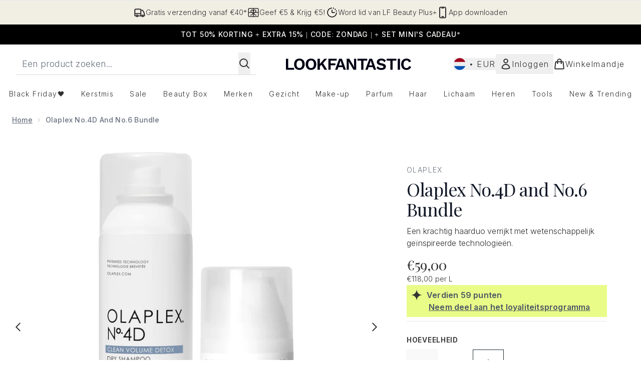

--- FILE ---
content_type: text/html
request_url: https://www.lookfantastic.nl/fragments/productGalleryFragment?masterSku=14232787
body_size: -1431
content:
<figure class="carouselImages min-w-full"> <picture> <source srcset="https://www.lookfantastic.nl/images?url=https://static.thcdn.com/productimg/original/14232787-2085024448825000.jpg&format=webp&auto=avif&width=472&height=472&fit=cover 1x, https://www.lookfantastic.nl/images?url=https://static.thcdn.com/productimg/original/14232787-2085024448825000.jpg&format=webp&auto=avif&width=472&height=472&fit=cover&dpr=2 2x" media="(max-width: 430px)"><source srcset="https://www.lookfantastic.nl/images?url=https://static.thcdn.com/productimg/original/14232787-2085024448825000.jpg&format=webp&auto=avif&width=700&height=700&fit=cover 1x, https://www.lookfantastic.nl/images?url=https://static.thcdn.com/productimg/original/14232787-2085024448825000.jpg&format=webp&auto=avif&width=700&height=700&fit=cover&dpr=2 2x" media="(max-width: 640px)"><source srcset="https://www.lookfantastic.nl/images?url=https://static.thcdn.com/productimg/original/14232787-2085024448825000.jpg&format=webp&auto=avif&width=800&height=800&fit=cover 1x, https://www.lookfantastic.nl/images?url=https://static.thcdn.com/productimg/original/14232787-2085024448825000.jpg&format=webp&auto=avif&width=800&height=800&fit=cover&dpr=2 2x" media="(max-width: 768px)"><source srcset="https://www.lookfantastic.nl/images?url=https://static.thcdn.com/productimg/original/14232787-2085024448825000.jpg&format=webp&auto=avif&width=650&height=650&fit=cover 1x, https://www.lookfantastic.nl/images?url=https://static.thcdn.com/productimg/original/14232787-2085024448825000.jpg&format=webp&auto=avif&width=650&height=650&fit=cover&dpr=2 2x" media="(max-width: 1024px)"><source srcset="https://www.lookfantastic.nl/images?url=https://static.thcdn.com/productimg/original/14232787-2085024448825000.jpg&format=webp&auto=avif&width=820&height=820&fit=cover 1x, https://www.lookfantastic.nl/images?url=https://static.thcdn.com/productimg/original/14232787-2085024448825000.jpg&format=webp&auto=avif&width=820&height=820&fit=cover&dpr=2 2x" media="(max-width: 1366px)">  <img src="https://www.lookfantastic.nl/images?url=https://static.thcdn.com/productimg/original/14232787-2085024448825000.jpg&format=webp&auto=avif&width=1200&height=1200&fit=cover" srcset="https://www.lookfantastic.nl/images?url=https://static.thcdn.com/productimg/original/14232787-2085024448825000.jpg&format=webp&auto=avif&width=1200&height=1200&fit=cover 1x, https://www.lookfantastic.nl/images?url=https://static.thcdn.com/productimg/original/14232787-2085024448825000.jpg&format=webp&auto=avif&width=1200&height=1200&fit=cover&dpr=2 2x" alt="Olaplex No.4D and No.6 Bundle Afbeelding 2" loading="eager" width="1200" height="1200" class="snap-center h-full object-cover mx-auto" decoding="auto" fetchpriority="auto">  </picture>    </figure><figure class="carouselImages min-w-full"> <picture> <source srcset="https://www.lookfantastic.nl/images?url=https://static.thcdn.com/productimg/original/14232787-5725024448892527.jpg&format=webp&auto=avif&width=472&height=472&fit=cover 1x, https://www.lookfantastic.nl/images?url=https://static.thcdn.com/productimg/original/14232787-5725024448892527.jpg&format=webp&auto=avif&width=472&height=472&fit=cover&dpr=2 2x" media="(max-width: 430px)"><source srcset="https://www.lookfantastic.nl/images?url=https://static.thcdn.com/productimg/original/14232787-5725024448892527.jpg&format=webp&auto=avif&width=700&height=700&fit=cover 1x, https://www.lookfantastic.nl/images?url=https://static.thcdn.com/productimg/original/14232787-5725024448892527.jpg&format=webp&auto=avif&width=700&height=700&fit=cover&dpr=2 2x" media="(max-width: 640px)"><source srcset="https://www.lookfantastic.nl/images?url=https://static.thcdn.com/productimg/original/14232787-5725024448892527.jpg&format=webp&auto=avif&width=800&height=800&fit=cover 1x, https://www.lookfantastic.nl/images?url=https://static.thcdn.com/productimg/original/14232787-5725024448892527.jpg&format=webp&auto=avif&width=800&height=800&fit=cover&dpr=2 2x" media="(max-width: 768px)"><source srcset="https://www.lookfantastic.nl/images?url=https://static.thcdn.com/productimg/original/14232787-5725024448892527.jpg&format=webp&auto=avif&width=650&height=650&fit=cover 1x, https://www.lookfantastic.nl/images?url=https://static.thcdn.com/productimg/original/14232787-5725024448892527.jpg&format=webp&auto=avif&width=650&height=650&fit=cover&dpr=2 2x" media="(max-width: 1024px)"><source srcset="https://www.lookfantastic.nl/images?url=https://static.thcdn.com/productimg/original/14232787-5725024448892527.jpg&format=webp&auto=avif&width=820&height=820&fit=cover 1x, https://www.lookfantastic.nl/images?url=https://static.thcdn.com/productimg/original/14232787-5725024448892527.jpg&format=webp&auto=avif&width=820&height=820&fit=cover&dpr=2 2x" media="(max-width: 1366px)">  <img src="https://www.lookfantastic.nl/images?url=https://static.thcdn.com/productimg/original/14232787-5725024448892527.jpg&format=webp&auto=avif&width=1200&height=1200&fit=cover" srcset="https://www.lookfantastic.nl/images?url=https://static.thcdn.com/productimg/original/14232787-5725024448892527.jpg&format=webp&auto=avif&width=1200&height=1200&fit=cover 1x, https://www.lookfantastic.nl/images?url=https://static.thcdn.com/productimg/original/14232787-5725024448892527.jpg&format=webp&auto=avif&width=1200&height=1200&fit=cover&dpr=2 2x" alt="Olaplex No.4D and No.6 Bundle Afbeelding 3" loading="eager" width="1200" height="1200" class="snap-center h-full object-cover mx-auto" decoding="auto" fetchpriority="auto">  </picture>    </figure><figure class="carouselImages min-w-full"> <picture> <source srcset="https://www.lookfantastic.nl/images?url=https://static.thcdn.com/productimg/original/14232787-1625024448959181.jpg&format=webp&auto=avif&width=472&height=472&fit=cover 1x, https://www.lookfantastic.nl/images?url=https://static.thcdn.com/productimg/original/14232787-1625024448959181.jpg&format=webp&auto=avif&width=472&height=472&fit=cover&dpr=2 2x" media="(max-width: 430px)"><source srcset="https://www.lookfantastic.nl/images?url=https://static.thcdn.com/productimg/original/14232787-1625024448959181.jpg&format=webp&auto=avif&width=700&height=700&fit=cover 1x, https://www.lookfantastic.nl/images?url=https://static.thcdn.com/productimg/original/14232787-1625024448959181.jpg&format=webp&auto=avif&width=700&height=700&fit=cover&dpr=2 2x" media="(max-width: 640px)"><source srcset="https://www.lookfantastic.nl/images?url=https://static.thcdn.com/productimg/original/14232787-1625024448959181.jpg&format=webp&auto=avif&width=800&height=800&fit=cover 1x, https://www.lookfantastic.nl/images?url=https://static.thcdn.com/productimg/original/14232787-1625024448959181.jpg&format=webp&auto=avif&width=800&height=800&fit=cover&dpr=2 2x" media="(max-width: 768px)"><source srcset="https://www.lookfantastic.nl/images?url=https://static.thcdn.com/productimg/original/14232787-1625024448959181.jpg&format=webp&auto=avif&width=650&height=650&fit=cover 1x, https://www.lookfantastic.nl/images?url=https://static.thcdn.com/productimg/original/14232787-1625024448959181.jpg&format=webp&auto=avif&width=650&height=650&fit=cover&dpr=2 2x" media="(max-width: 1024px)"><source srcset="https://www.lookfantastic.nl/images?url=https://static.thcdn.com/productimg/original/14232787-1625024448959181.jpg&format=webp&auto=avif&width=820&height=820&fit=cover 1x, https://www.lookfantastic.nl/images?url=https://static.thcdn.com/productimg/original/14232787-1625024448959181.jpg&format=webp&auto=avif&width=820&height=820&fit=cover&dpr=2 2x" media="(max-width: 1366px)">  <img src="https://www.lookfantastic.nl/images?url=https://static.thcdn.com/productimg/original/14232787-1625024448959181.jpg&format=webp&auto=avif&width=1200&height=1200&fit=cover" srcset="https://www.lookfantastic.nl/images?url=https://static.thcdn.com/productimg/original/14232787-1625024448959181.jpg&format=webp&auto=avif&width=1200&height=1200&fit=cover 1x, https://www.lookfantastic.nl/images?url=https://static.thcdn.com/productimg/original/14232787-1625024448959181.jpg&format=webp&auto=avif&width=1200&height=1200&fit=cover&dpr=2 2x" alt="Olaplex No.4D and No.6 Bundle Afbeelding 4" loading="eager" width="1200" height="1200" class="snap-center h-full object-cover mx-auto" decoding="auto" fetchpriority="auto">  </picture>    </figure><figure class="carouselImages min-w-full"> <picture> <source srcset="https://www.lookfantastic.nl/images?url=https://static.thcdn.com/productimg/original/14232787-1755024449023822.jpg&format=webp&auto=avif&width=472&height=472&fit=cover 1x, https://www.lookfantastic.nl/images?url=https://static.thcdn.com/productimg/original/14232787-1755024449023822.jpg&format=webp&auto=avif&width=472&height=472&fit=cover&dpr=2 2x" media="(max-width: 430px)"><source srcset="https://www.lookfantastic.nl/images?url=https://static.thcdn.com/productimg/original/14232787-1755024449023822.jpg&format=webp&auto=avif&width=700&height=700&fit=cover 1x, https://www.lookfantastic.nl/images?url=https://static.thcdn.com/productimg/original/14232787-1755024449023822.jpg&format=webp&auto=avif&width=700&height=700&fit=cover&dpr=2 2x" media="(max-width: 640px)"><source srcset="https://www.lookfantastic.nl/images?url=https://static.thcdn.com/productimg/original/14232787-1755024449023822.jpg&format=webp&auto=avif&width=800&height=800&fit=cover 1x, https://www.lookfantastic.nl/images?url=https://static.thcdn.com/productimg/original/14232787-1755024449023822.jpg&format=webp&auto=avif&width=800&height=800&fit=cover&dpr=2 2x" media="(max-width: 768px)"><source srcset="https://www.lookfantastic.nl/images?url=https://static.thcdn.com/productimg/original/14232787-1755024449023822.jpg&format=webp&auto=avif&width=650&height=650&fit=cover 1x, https://www.lookfantastic.nl/images?url=https://static.thcdn.com/productimg/original/14232787-1755024449023822.jpg&format=webp&auto=avif&width=650&height=650&fit=cover&dpr=2 2x" media="(max-width: 1024px)"><source srcset="https://www.lookfantastic.nl/images?url=https://static.thcdn.com/productimg/original/14232787-1755024449023822.jpg&format=webp&auto=avif&width=820&height=820&fit=cover 1x, https://www.lookfantastic.nl/images?url=https://static.thcdn.com/productimg/original/14232787-1755024449023822.jpg&format=webp&auto=avif&width=820&height=820&fit=cover&dpr=2 2x" media="(max-width: 1366px)">  <img src="https://www.lookfantastic.nl/images?url=https://static.thcdn.com/productimg/original/14232787-1755024449023822.jpg&format=webp&auto=avif&width=1200&height=1200&fit=cover" srcset="https://www.lookfantastic.nl/images?url=https://static.thcdn.com/productimg/original/14232787-1755024449023822.jpg&format=webp&auto=avif&width=1200&height=1200&fit=cover 1x, https://www.lookfantastic.nl/images?url=https://static.thcdn.com/productimg/original/14232787-1755024449023822.jpg&format=webp&auto=avif&width=1200&height=1200&fit=cover&dpr=2 2x" alt="Olaplex No.4D and No.6 Bundle Afbeelding 5" loading="eager" width="1200" height="1200" class="snap-center h-full object-cover mx-auto" decoding="auto" fetchpriority="auto">  </picture>    </figure><figure class="carouselImages min-w-full"> <picture> <source srcset="https://www.lookfantastic.nl/images?url=https://static.thcdn.com/productimg/original/14232787-4615024449083174.jpg&format=webp&auto=avif&width=472&height=472&fit=cover 1x, https://www.lookfantastic.nl/images?url=https://static.thcdn.com/productimg/original/14232787-4615024449083174.jpg&format=webp&auto=avif&width=472&height=472&fit=cover&dpr=2 2x" media="(max-width: 430px)"><source srcset="https://www.lookfantastic.nl/images?url=https://static.thcdn.com/productimg/original/14232787-4615024449083174.jpg&format=webp&auto=avif&width=700&height=700&fit=cover 1x, https://www.lookfantastic.nl/images?url=https://static.thcdn.com/productimg/original/14232787-4615024449083174.jpg&format=webp&auto=avif&width=700&height=700&fit=cover&dpr=2 2x" media="(max-width: 640px)"><source srcset="https://www.lookfantastic.nl/images?url=https://static.thcdn.com/productimg/original/14232787-4615024449083174.jpg&format=webp&auto=avif&width=800&height=800&fit=cover 1x, https://www.lookfantastic.nl/images?url=https://static.thcdn.com/productimg/original/14232787-4615024449083174.jpg&format=webp&auto=avif&width=800&height=800&fit=cover&dpr=2 2x" media="(max-width: 768px)"><source srcset="https://www.lookfantastic.nl/images?url=https://static.thcdn.com/productimg/original/14232787-4615024449083174.jpg&format=webp&auto=avif&width=650&height=650&fit=cover 1x, https://www.lookfantastic.nl/images?url=https://static.thcdn.com/productimg/original/14232787-4615024449083174.jpg&format=webp&auto=avif&width=650&height=650&fit=cover&dpr=2 2x" media="(max-width: 1024px)"><source srcset="https://www.lookfantastic.nl/images?url=https://static.thcdn.com/productimg/original/14232787-4615024449083174.jpg&format=webp&auto=avif&width=820&height=820&fit=cover 1x, https://www.lookfantastic.nl/images?url=https://static.thcdn.com/productimg/original/14232787-4615024449083174.jpg&format=webp&auto=avif&width=820&height=820&fit=cover&dpr=2 2x" media="(max-width: 1366px)">  <img src="https://www.lookfantastic.nl/images?url=https://static.thcdn.com/productimg/original/14232787-4615024449083174.jpg&format=webp&auto=avif&width=1200&height=1200&fit=cover" srcset="https://www.lookfantastic.nl/images?url=https://static.thcdn.com/productimg/original/14232787-4615024449083174.jpg&format=webp&auto=avif&width=1200&height=1200&fit=cover 1x, https://www.lookfantastic.nl/images?url=https://static.thcdn.com/productimg/original/14232787-4615024449083174.jpg&format=webp&auto=avif&width=1200&height=1200&fit=cover&dpr=2 2x" alt="Olaplex No.4D and No.6 Bundle Afbeelding 6" loading="eager" width="1200" height="1200" class="snap-center h-full object-cover mx-auto" decoding="auto" fetchpriority="auto">  </picture>    </figure><figure class="carouselImages min-w-full"> <picture> <source srcset="https://www.lookfantastic.nl/images?url=https://static.thcdn.com/productimg/original/14232787-1605024449141629.jpg&format=webp&auto=avif&width=472&height=472&fit=cover 1x, https://www.lookfantastic.nl/images?url=https://static.thcdn.com/productimg/original/14232787-1605024449141629.jpg&format=webp&auto=avif&width=472&height=472&fit=cover&dpr=2 2x" media="(max-width: 430px)"><source srcset="https://www.lookfantastic.nl/images?url=https://static.thcdn.com/productimg/original/14232787-1605024449141629.jpg&format=webp&auto=avif&width=700&height=700&fit=cover 1x, https://www.lookfantastic.nl/images?url=https://static.thcdn.com/productimg/original/14232787-1605024449141629.jpg&format=webp&auto=avif&width=700&height=700&fit=cover&dpr=2 2x" media="(max-width: 640px)"><source srcset="https://www.lookfantastic.nl/images?url=https://static.thcdn.com/productimg/original/14232787-1605024449141629.jpg&format=webp&auto=avif&width=800&height=800&fit=cover 1x, https://www.lookfantastic.nl/images?url=https://static.thcdn.com/productimg/original/14232787-1605024449141629.jpg&format=webp&auto=avif&width=800&height=800&fit=cover&dpr=2 2x" media="(max-width: 768px)"><source srcset="https://www.lookfantastic.nl/images?url=https://static.thcdn.com/productimg/original/14232787-1605024449141629.jpg&format=webp&auto=avif&width=650&height=650&fit=cover 1x, https://www.lookfantastic.nl/images?url=https://static.thcdn.com/productimg/original/14232787-1605024449141629.jpg&format=webp&auto=avif&width=650&height=650&fit=cover&dpr=2 2x" media="(max-width: 1024px)"><source srcset="https://www.lookfantastic.nl/images?url=https://static.thcdn.com/productimg/original/14232787-1605024449141629.jpg&format=webp&auto=avif&width=820&height=820&fit=cover 1x, https://www.lookfantastic.nl/images?url=https://static.thcdn.com/productimg/original/14232787-1605024449141629.jpg&format=webp&auto=avif&width=820&height=820&fit=cover&dpr=2 2x" media="(max-width: 1366px)">  <img src="https://www.lookfantastic.nl/images?url=https://static.thcdn.com/productimg/original/14232787-1605024449141629.jpg&format=webp&auto=avif&width=1200&height=1200&fit=cover" srcset="https://www.lookfantastic.nl/images?url=https://static.thcdn.com/productimg/original/14232787-1605024449141629.jpg&format=webp&auto=avif&width=1200&height=1200&fit=cover 1x, https://www.lookfantastic.nl/images?url=https://static.thcdn.com/productimg/original/14232787-1605024449141629.jpg&format=webp&auto=avif&width=1200&height=1200&fit=cover&dpr=2 2x" alt="Olaplex No.4D and No.6 Bundle Afbeelding 7" loading="eager" width="1200" height="1200" class="snap-center h-full object-cover mx-auto" decoding="auto" fetchpriority="auto">  </picture>    </figure><figure class="carouselImages min-w-full"> <picture> <source srcset="https://www.lookfantastic.nl/images?url=https://static.thcdn.com/productimg/original/14232787-8315024449220901.jpg&format=webp&auto=avif&width=472&height=472&fit=cover 1x, https://www.lookfantastic.nl/images?url=https://static.thcdn.com/productimg/original/14232787-8315024449220901.jpg&format=webp&auto=avif&width=472&height=472&fit=cover&dpr=2 2x" media="(max-width: 430px)"><source srcset="https://www.lookfantastic.nl/images?url=https://static.thcdn.com/productimg/original/14232787-8315024449220901.jpg&format=webp&auto=avif&width=700&height=700&fit=cover 1x, https://www.lookfantastic.nl/images?url=https://static.thcdn.com/productimg/original/14232787-8315024449220901.jpg&format=webp&auto=avif&width=700&height=700&fit=cover&dpr=2 2x" media="(max-width: 640px)"><source srcset="https://www.lookfantastic.nl/images?url=https://static.thcdn.com/productimg/original/14232787-8315024449220901.jpg&format=webp&auto=avif&width=800&height=800&fit=cover 1x, https://www.lookfantastic.nl/images?url=https://static.thcdn.com/productimg/original/14232787-8315024449220901.jpg&format=webp&auto=avif&width=800&height=800&fit=cover&dpr=2 2x" media="(max-width: 768px)"><source srcset="https://www.lookfantastic.nl/images?url=https://static.thcdn.com/productimg/original/14232787-8315024449220901.jpg&format=webp&auto=avif&width=650&height=650&fit=cover 1x, https://www.lookfantastic.nl/images?url=https://static.thcdn.com/productimg/original/14232787-8315024449220901.jpg&format=webp&auto=avif&width=650&height=650&fit=cover&dpr=2 2x" media="(max-width: 1024px)"><source srcset="https://www.lookfantastic.nl/images?url=https://static.thcdn.com/productimg/original/14232787-8315024449220901.jpg&format=webp&auto=avif&width=820&height=820&fit=cover 1x, https://www.lookfantastic.nl/images?url=https://static.thcdn.com/productimg/original/14232787-8315024449220901.jpg&format=webp&auto=avif&width=820&height=820&fit=cover&dpr=2 2x" media="(max-width: 1366px)">  <img src="https://www.lookfantastic.nl/images?url=https://static.thcdn.com/productimg/original/14232787-8315024449220901.jpg&format=webp&auto=avif&width=1200&height=1200&fit=cover" srcset="https://www.lookfantastic.nl/images?url=https://static.thcdn.com/productimg/original/14232787-8315024449220901.jpg&format=webp&auto=avif&width=1200&height=1200&fit=cover 1x, https://www.lookfantastic.nl/images?url=https://static.thcdn.com/productimg/original/14232787-8315024449220901.jpg&format=webp&auto=avif&width=1200&height=1200&fit=cover&dpr=2 2x" alt="Olaplex No.4D and No.6 Bundle Afbeelding 8" loading="eager" width="1200" height="1200" class="snap-center h-full object-cover mx-auto" decoding="auto" fetchpriority="auto">  </picture>    </figure><figure class="carouselImages min-w-full"> <picture> <source srcset="https://www.lookfantastic.nl/images?url=https://static.thcdn.com/productimg/original/14232787-5475024449279029.jpg&format=webp&auto=avif&width=472&height=472&fit=cover 1x, https://www.lookfantastic.nl/images?url=https://static.thcdn.com/productimg/original/14232787-5475024449279029.jpg&format=webp&auto=avif&width=472&height=472&fit=cover&dpr=2 2x" media="(max-width: 430px)"><source srcset="https://www.lookfantastic.nl/images?url=https://static.thcdn.com/productimg/original/14232787-5475024449279029.jpg&format=webp&auto=avif&width=700&height=700&fit=cover 1x, https://www.lookfantastic.nl/images?url=https://static.thcdn.com/productimg/original/14232787-5475024449279029.jpg&format=webp&auto=avif&width=700&height=700&fit=cover&dpr=2 2x" media="(max-width: 640px)"><source srcset="https://www.lookfantastic.nl/images?url=https://static.thcdn.com/productimg/original/14232787-5475024449279029.jpg&format=webp&auto=avif&width=800&height=800&fit=cover 1x, https://www.lookfantastic.nl/images?url=https://static.thcdn.com/productimg/original/14232787-5475024449279029.jpg&format=webp&auto=avif&width=800&height=800&fit=cover&dpr=2 2x" media="(max-width: 768px)"><source srcset="https://www.lookfantastic.nl/images?url=https://static.thcdn.com/productimg/original/14232787-5475024449279029.jpg&format=webp&auto=avif&width=650&height=650&fit=cover 1x, https://www.lookfantastic.nl/images?url=https://static.thcdn.com/productimg/original/14232787-5475024449279029.jpg&format=webp&auto=avif&width=650&height=650&fit=cover&dpr=2 2x" media="(max-width: 1024px)"><source srcset="https://www.lookfantastic.nl/images?url=https://static.thcdn.com/productimg/original/14232787-5475024449279029.jpg&format=webp&auto=avif&width=820&height=820&fit=cover 1x, https://www.lookfantastic.nl/images?url=https://static.thcdn.com/productimg/original/14232787-5475024449279029.jpg&format=webp&auto=avif&width=820&height=820&fit=cover&dpr=2 2x" media="(max-width: 1366px)">  <img src="https://www.lookfantastic.nl/images?url=https://static.thcdn.com/productimg/original/14232787-5475024449279029.jpg&format=webp&auto=avif&width=1200&height=1200&fit=cover" srcset="https://www.lookfantastic.nl/images?url=https://static.thcdn.com/productimg/original/14232787-5475024449279029.jpg&format=webp&auto=avif&width=1200&height=1200&fit=cover 1x, https://www.lookfantastic.nl/images?url=https://static.thcdn.com/productimg/original/14232787-5475024449279029.jpg&format=webp&auto=avif&width=1200&height=1200&fit=cover&dpr=2 2x" alt="Olaplex No.4D and No.6 Bundle Afbeelding 9" loading="eager" width="1200" height="1200" class="snap-center h-full object-cover mx-auto" decoding="auto" fetchpriority="auto">  </picture>    </figure>

--- FILE ---
content_type: text/html
request_url: https://www.lookfantastic.nl/fragments/productThumbnailFragment?masterSku=14232787
body_size: -1972
content:
<li class="mr-6"><button class="product-thumbnail" aria-label="Afbeelding openen  2 (Olaplex No.4D and No.6 Bundle)"><figure class="pointer-events-none thumbnail-image"> <picture>   <img src="https://www.lookfantastic.nl/images?url=https://static.thcdn.com/productimg/original/14232787-2085024448825000.jpg&format=webp&auto=avif&width=100&height=100&fit=cover" alt="Olaplex No.4D and No.6 Bundle Afbeelding 2" loading="lazy" width="100" height="100" class="max-w-none cursor-pointer  object-cover mx-auto" decoding="auto" fetchpriority="auto">  </picture>    </figure></button></li><li class="mr-6"><button class="product-thumbnail" aria-label="Afbeelding openen  3 (Olaplex No.4D and No.6 Bundle)"><figure class="pointer-events-none thumbnail-image"> <picture>   <img src="https://www.lookfantastic.nl/images?url=https://static.thcdn.com/productimg/original/14232787-5725024448892527.jpg&format=webp&auto=avif&width=100&height=100&fit=cover" alt="Olaplex No.4D and No.6 Bundle Afbeelding 3" loading="lazy" width="100" height="100" class="max-w-none cursor-pointer  object-cover mx-auto" decoding="auto" fetchpriority="auto">  </picture>    </figure></button></li><li class="mr-6"><button class="product-thumbnail" aria-label="Afbeelding openen  4 (Olaplex No.4D and No.6 Bundle)"><figure class="pointer-events-none thumbnail-image"> <picture>   <img src="https://www.lookfantastic.nl/images?url=https://static.thcdn.com/productimg/original/14232787-1625024448959181.jpg&format=webp&auto=avif&width=100&height=100&fit=cover" alt="Olaplex No.4D and No.6 Bundle Afbeelding 4" loading="lazy" width="100" height="100" class="max-w-none cursor-pointer  object-cover mx-auto" decoding="auto" fetchpriority="auto">  </picture>    </figure></button></li><li class="mr-6"><button class="product-thumbnail" aria-label="Afbeelding openen  5 (Olaplex No.4D and No.6 Bundle)"><figure class="pointer-events-none thumbnail-image"> <picture>   <img src="https://www.lookfantastic.nl/images?url=https://static.thcdn.com/productimg/original/14232787-1755024449023822.jpg&format=webp&auto=avif&width=100&height=100&fit=cover" alt="Olaplex No.4D and No.6 Bundle Afbeelding 5" loading="lazy" width="100" height="100" class="max-w-none cursor-pointer  object-cover mx-auto" decoding="auto" fetchpriority="auto">  </picture>    </figure></button></li><li class="mr-6"><button class="product-thumbnail" aria-label="Afbeelding openen  6 (Olaplex No.4D and No.6 Bundle)"><figure class="pointer-events-none thumbnail-image"> <picture>   <img src="https://www.lookfantastic.nl/images?url=https://static.thcdn.com/productimg/original/14232787-4615024449083174.jpg&format=webp&auto=avif&width=100&height=100&fit=cover" alt="Olaplex No.4D and No.6 Bundle Afbeelding 6" loading="lazy" width="100" height="100" class="max-w-none cursor-pointer  object-cover mx-auto" decoding="auto" fetchpriority="auto">  </picture>    </figure></button></li><li class="mr-6"><button class="product-thumbnail" aria-label="Afbeelding openen  7 (Olaplex No.4D and No.6 Bundle)"><figure class="pointer-events-none thumbnail-image"> <picture>   <img src="https://www.lookfantastic.nl/images?url=https://static.thcdn.com/productimg/original/14232787-1605024449141629.jpg&format=webp&auto=avif&width=100&height=100&fit=cover" alt="Olaplex No.4D and No.6 Bundle Afbeelding 7" loading="lazy" width="100" height="100" class="max-w-none cursor-pointer  object-cover mx-auto" decoding="auto" fetchpriority="auto">  </picture>    </figure></button></li><li class="mr-6"><button class="product-thumbnail" aria-label="Afbeelding openen  8 (Olaplex No.4D and No.6 Bundle)"><figure class="pointer-events-none thumbnail-image"> <picture>   <img src="https://www.lookfantastic.nl/images?url=https://static.thcdn.com/productimg/original/14232787-8315024449220901.jpg&format=webp&auto=avif&width=100&height=100&fit=cover" alt="Olaplex No.4D and No.6 Bundle Afbeelding 8" loading="lazy" width="100" height="100" class="max-w-none cursor-pointer  object-cover mx-auto" decoding="auto" fetchpriority="auto">  </picture>    </figure></button></li><li class="mr-6"><button class="product-thumbnail" aria-label="Afbeelding openen  9 (Olaplex No.4D and No.6 Bundle)"><figure class="pointer-events-none thumbnail-image"> <picture>   <img src="https://www.lookfantastic.nl/images?url=https://static.thcdn.com/productimg/original/14232787-5475024449279029.jpg&format=webp&auto=avif&width=100&height=100&fit=cover" alt="Olaplex No.4D and No.6 Bundle Afbeelding 9" loading="lazy" width="100" height="100" class="max-w-none cursor-pointer  object-cover mx-auto" decoding="auto" fetchpriority="auto">  </picture>    </figure></button></li>

--- FILE ---
content_type: text/html
request_url: https://www.lookfantastic.nl/fragments/productZoomFragment?masterSku=14232787
body_size: -1276
content:
<figure class="zoomCarouselImages min-w-full bg-black mr-6"> <picture>   <img src="https://www.lookfantastic.nl/images?url=https://static.thcdn.com/productimg/original/14232787-2085024448825000.jpg&format=webp&auto=avif" srcset="https://www.lookfantastic.nl/images?url=https://static.thcdn.com/productimg/original/14232787-2085024448825000.jpg&format=webp&auto=avif 1x, https://www.lookfantastic.nl/images?url=https://static.thcdn.com/productimg/original/14232787-2085024448825000.jpg&format=webp&auto=avif&dpr=2 2x" alt="Olaplex No.4D and No.6 Bundle Afbeelding 2" loading="eager" class="snap-center h-full object-cover mx-auto" decoding="auto" fetchpriority="auto">  </picture>    </figure><figure class="zoomCarouselImages min-w-full bg-black mr-6"> <picture>   <img src="https://www.lookfantastic.nl/images?url=https://static.thcdn.com/productimg/original/14232787-5725024448892527.jpg&format=webp&auto=avif" srcset="https://www.lookfantastic.nl/images?url=https://static.thcdn.com/productimg/original/14232787-5725024448892527.jpg&format=webp&auto=avif 1x, https://www.lookfantastic.nl/images?url=https://static.thcdn.com/productimg/original/14232787-5725024448892527.jpg&format=webp&auto=avif&dpr=2 2x" alt="Olaplex No.4D and No.6 Bundle Afbeelding 3" loading="eager" class="snap-center h-full object-cover mx-auto" decoding="auto" fetchpriority="auto">  </picture>    </figure><figure class="zoomCarouselImages min-w-full bg-black mr-6"> <picture>   <img src="https://www.lookfantastic.nl/images?url=https://static.thcdn.com/productimg/original/14232787-1625024448959181.jpg&format=webp&auto=avif" srcset="https://www.lookfantastic.nl/images?url=https://static.thcdn.com/productimg/original/14232787-1625024448959181.jpg&format=webp&auto=avif 1x, https://www.lookfantastic.nl/images?url=https://static.thcdn.com/productimg/original/14232787-1625024448959181.jpg&format=webp&auto=avif&dpr=2 2x" alt="Olaplex No.4D and No.6 Bundle Afbeelding 4" loading="eager" class="snap-center h-full object-cover mx-auto" decoding="auto" fetchpriority="auto">  </picture>    </figure><figure class="zoomCarouselImages min-w-full bg-black mr-6"> <picture>   <img src="https://www.lookfantastic.nl/images?url=https://static.thcdn.com/productimg/original/14232787-1755024449023822.jpg&format=webp&auto=avif" srcset="https://www.lookfantastic.nl/images?url=https://static.thcdn.com/productimg/original/14232787-1755024449023822.jpg&format=webp&auto=avif 1x, https://www.lookfantastic.nl/images?url=https://static.thcdn.com/productimg/original/14232787-1755024449023822.jpg&format=webp&auto=avif&dpr=2 2x" alt="Olaplex No.4D and No.6 Bundle Afbeelding 5" loading="eager" class="snap-center h-full object-cover mx-auto" decoding="auto" fetchpriority="auto">  </picture>    </figure><figure class="zoomCarouselImages min-w-full bg-black mr-6"> <picture>   <img src="https://www.lookfantastic.nl/images?url=https://static.thcdn.com/productimg/original/14232787-4615024449083174.jpg&format=webp&auto=avif" srcset="https://www.lookfantastic.nl/images?url=https://static.thcdn.com/productimg/original/14232787-4615024449083174.jpg&format=webp&auto=avif 1x, https://www.lookfantastic.nl/images?url=https://static.thcdn.com/productimg/original/14232787-4615024449083174.jpg&format=webp&auto=avif&dpr=2 2x" alt="Olaplex No.4D and No.6 Bundle Afbeelding 6" loading="eager" class="snap-center h-full object-cover mx-auto" decoding="auto" fetchpriority="auto">  </picture>    </figure><figure class="zoomCarouselImages min-w-full bg-black mr-6"> <picture>   <img src="https://www.lookfantastic.nl/images?url=https://static.thcdn.com/productimg/original/14232787-1605024449141629.jpg&format=webp&auto=avif" srcset="https://www.lookfantastic.nl/images?url=https://static.thcdn.com/productimg/original/14232787-1605024449141629.jpg&format=webp&auto=avif 1x, https://www.lookfantastic.nl/images?url=https://static.thcdn.com/productimg/original/14232787-1605024449141629.jpg&format=webp&auto=avif&dpr=2 2x" alt="Olaplex No.4D and No.6 Bundle Afbeelding 7" loading="eager" class="snap-center h-full object-cover mx-auto" decoding="auto" fetchpriority="auto">  </picture>    </figure><figure class="zoomCarouselImages min-w-full bg-black mr-6"> <picture>   <img src="https://www.lookfantastic.nl/images?url=https://static.thcdn.com/productimg/original/14232787-8315024449220901.jpg&format=webp&auto=avif" srcset="https://www.lookfantastic.nl/images?url=https://static.thcdn.com/productimg/original/14232787-8315024449220901.jpg&format=webp&auto=avif 1x, https://www.lookfantastic.nl/images?url=https://static.thcdn.com/productimg/original/14232787-8315024449220901.jpg&format=webp&auto=avif&dpr=2 2x" alt="Olaplex No.4D and No.6 Bundle Afbeelding 8" loading="eager" class="snap-center h-full object-cover mx-auto" decoding="auto" fetchpriority="auto">  </picture>    </figure><figure class="zoomCarouselImages min-w-full bg-black mr-6"> <picture>   <img src="https://www.lookfantastic.nl/images?url=https://static.thcdn.com/productimg/original/14232787-5475024449279029.jpg&format=webp&auto=avif" srcset="https://www.lookfantastic.nl/images?url=https://static.thcdn.com/productimg/original/14232787-5475024449279029.jpg&format=webp&auto=avif 1x, https://www.lookfantastic.nl/images?url=https://static.thcdn.com/productimg/original/14232787-5475024449279029.jpg&format=webp&auto=avif&dpr=2 2x" alt="Olaplex No.4D and No.6 Bundle Afbeelding 9" loading="eager" class="snap-center h-full object-cover mx-auto" decoding="auto" fetchpriority="auto">  </picture>    </figure>

--- FILE ---
content_type: text/html
request_url: https://www.lookfantastic.nl/fragments/productThumbnailFragment?masterSku=14232787
body_size: -1936
content:
<li class="mr-6"><button class="zoomed-thumbnail border-solid border-[1px] rounded product-thumbnail" aria-label="Afbeelding openen  2 (Olaplex No.4D and No.6 Bundle)"><figure class="pointer-events-none thumbnail-image"> <picture>   <img src="https://www.lookfantastic.nl/images?url=https://static.thcdn.com/productimg/original/14232787-2085024448825000.jpg&format=webp&auto=avif&width=100&height=100&fit=cover" alt="Olaplex No.4D and No.6 Bundle Afbeelding 2" loading="lazy" width="100" height="100" class="max-w-none cursor-pointer rounded object-cover mx-auto" decoding="auto" fetchpriority="auto">  </picture>    </figure></button></li><li class="mr-6"><button class="zoomed-thumbnail border-solid border-[1px] rounded product-thumbnail" aria-label="Afbeelding openen  3 (Olaplex No.4D and No.6 Bundle)"><figure class="pointer-events-none thumbnail-image"> <picture>   <img src="https://www.lookfantastic.nl/images?url=https://static.thcdn.com/productimg/original/14232787-5725024448892527.jpg&format=webp&auto=avif&width=100&height=100&fit=cover" alt="Olaplex No.4D and No.6 Bundle Afbeelding 3" loading="lazy" width="100" height="100" class="max-w-none cursor-pointer rounded object-cover mx-auto" decoding="auto" fetchpriority="auto">  </picture>    </figure></button></li><li class="mr-6"><button class="zoomed-thumbnail border-solid border-[1px] rounded product-thumbnail" aria-label="Afbeelding openen  4 (Olaplex No.4D and No.6 Bundle)"><figure class="pointer-events-none thumbnail-image"> <picture>   <img src="https://www.lookfantastic.nl/images?url=https://static.thcdn.com/productimg/original/14232787-1625024448959181.jpg&format=webp&auto=avif&width=100&height=100&fit=cover" alt="Olaplex No.4D and No.6 Bundle Afbeelding 4" loading="lazy" width="100" height="100" class="max-w-none cursor-pointer rounded object-cover mx-auto" decoding="auto" fetchpriority="auto">  </picture>    </figure></button></li><li class="mr-6"><button class="zoomed-thumbnail border-solid border-[1px] rounded product-thumbnail" aria-label="Afbeelding openen  5 (Olaplex No.4D and No.6 Bundle)"><figure class="pointer-events-none thumbnail-image"> <picture>   <img src="https://www.lookfantastic.nl/images?url=https://static.thcdn.com/productimg/original/14232787-1755024449023822.jpg&format=webp&auto=avif&width=100&height=100&fit=cover" alt="Olaplex No.4D and No.6 Bundle Afbeelding 5" loading="lazy" width="100" height="100" class="max-w-none cursor-pointer rounded object-cover mx-auto" decoding="auto" fetchpriority="auto">  </picture>    </figure></button></li><li class="mr-6"><button class="zoomed-thumbnail border-solid border-[1px] rounded product-thumbnail" aria-label="Afbeelding openen  6 (Olaplex No.4D and No.6 Bundle)"><figure class="pointer-events-none thumbnail-image"> <picture>   <img src="https://www.lookfantastic.nl/images?url=https://static.thcdn.com/productimg/original/14232787-4615024449083174.jpg&format=webp&auto=avif&width=100&height=100&fit=cover" alt="Olaplex No.4D and No.6 Bundle Afbeelding 6" loading="lazy" width="100" height="100" class="max-w-none cursor-pointer rounded object-cover mx-auto" decoding="auto" fetchpriority="auto">  </picture>    </figure></button></li><li class="mr-6"><button class="zoomed-thumbnail border-solid border-[1px] rounded product-thumbnail" aria-label="Afbeelding openen  7 (Olaplex No.4D and No.6 Bundle)"><figure class="pointer-events-none thumbnail-image"> <picture>   <img src="https://www.lookfantastic.nl/images?url=https://static.thcdn.com/productimg/original/14232787-1605024449141629.jpg&format=webp&auto=avif&width=100&height=100&fit=cover" alt="Olaplex No.4D and No.6 Bundle Afbeelding 7" loading="lazy" width="100" height="100" class="max-w-none cursor-pointer rounded object-cover mx-auto" decoding="auto" fetchpriority="auto">  </picture>    </figure></button></li><li class="mr-6"><button class="zoomed-thumbnail border-solid border-[1px] rounded product-thumbnail" aria-label="Afbeelding openen  8 (Olaplex No.4D and No.6 Bundle)"><figure class="pointer-events-none thumbnail-image"> <picture>   <img src="https://www.lookfantastic.nl/images?url=https://static.thcdn.com/productimg/original/14232787-8315024449220901.jpg&format=webp&auto=avif&width=100&height=100&fit=cover" alt="Olaplex No.4D and No.6 Bundle Afbeelding 8" loading="lazy" width="100" height="100" class="max-w-none cursor-pointer rounded object-cover mx-auto" decoding="auto" fetchpriority="auto">  </picture>    </figure></button></li><li class="mr-6"><button class="zoomed-thumbnail border-solid border-[1px] rounded product-thumbnail" aria-label="Afbeelding openen  9 (Olaplex No.4D and No.6 Bundle)"><figure class="pointer-events-none thumbnail-image"> <picture>   <img src="https://www.lookfantastic.nl/images?url=https://static.thcdn.com/productimg/original/14232787-5475024449279029.jpg&format=webp&auto=avif&width=100&height=100&fit=cover" alt="Olaplex No.4D and No.6 Bundle Afbeelding 9" loading="lazy" width="100" height="100" class="max-w-none cursor-pointer rounded object-cover mx-auto" decoding="auto" fetchpriority="auto">  </picture>    </figure></button></li>